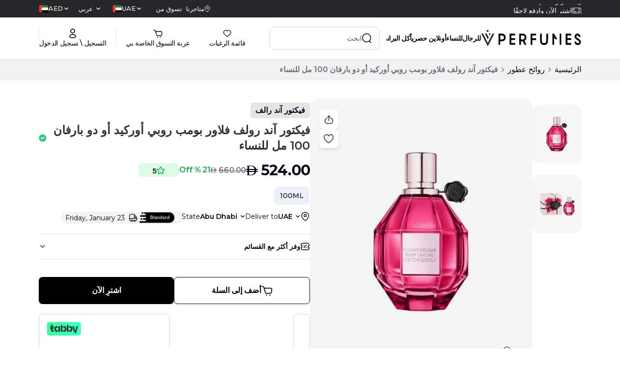

--- FILE ---
content_type: text/x-component
request_url: https://www.vperfumes.com/ae-ar/brands/viktorandrolf?_rsc=30v2z
body_size: -292
content:
0:["MByMRrp7Y5fUMpTtXrcu9",[["children",["locale","ae-ar","d"],"children","brands",["brands",{"children":[["slug","viktorandrolf","d"],{"children":["__PAGE__",{}]}]}],null,null]]]


--- FILE ---
content_type: text/x-component
request_url: https://www.vperfumes.com/ae-ar/women?_rsc=30v2z
body_size: -382
content:
0:["MByMRrp7Y5fUMpTtXrcu9",[["children",["locale","ae-ar","d"],"children","(collectionsSlug)",["(collectionsSlug)",{"children":[["collection_slug","women","d"],{"children":["__PAGE__",{}]}]}],null,null]]]


--- FILE ---
content_type: text/x-component
request_url: https://www.vperfumes.com/ae-ar/men?_rsc=30v2z
body_size: -403
content:
0:["MByMRrp7Y5fUMpTtXrcu9",[["children",["locale","ae-ar","d"],"children","(collectionsSlug)",["(collectionsSlug)",{"children":[["collection_slug","men","d"],{"children":["__PAGE__",{}]}]}],null,null]]]


--- FILE ---
content_type: text/plain; charset=utf-8
request_url: https://checkout.tabby.ai/widgets/api/web
body_size: 156
content:
{"aid":"m_9d4ca411-790f-49b2-a33f-edc7caff7ac8","experiments":{"entity_id":"df2ecad0-b6f8-4e5e-9651-670864c07a3d"},"offers":{"installments":[{"amount":131,"isLimitedTimeOffer":false,"paymentsCount":4,"period":{"size":"month","value":1},"priority":1,"serviceFeePolicy":"overall","totalFees":0},{"amount":91.7,"isLimitedTimeOffer":false,"paymentsCount":6,"period":{"size":"month","value":1},"priority":2,"serviceFeePolicy":"overall","totalFees":26.2},{"amount":71.4,"isLimitedTimeOffer":false,"paymentsCount":8,"period":{"size":"month","value":1},"priority":3,"serviceFeePolicy":"overall","totalFees":47.16},{"amount":51.09,"isLimitedTimeOffer":false,"paymentsCount":12,"period":{"size":"month","value":1},"priority":4,"serviceFeePolicy":"overall","totalFees":89.08}]}}